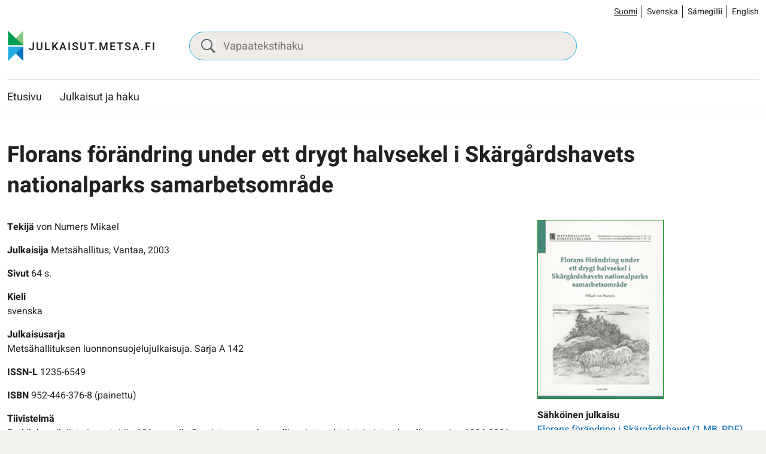

--- FILE ---
content_type: text/html; charset=UTF-8
request_url: https://julkaisut.metsa.fi/julkaisu/florans-forandring-under-ett-drygt-halvsekel-i-skargardshavets-nationalparks-samarbetsomrade/
body_size: 12884
content:
<!doctype html>
<html lang="fi">
<head>
	<meta charset="utf-8">
	<meta http-equiv="x-ua-compatible" content="ie=edge">
	<meta name="viewport" content="width=device-width, initial-scale=1">
	
<script id='polyfills' data-polyfill='https://julkaisut.metsa.fi/wp-content/themes/metsa-julkaisut/dist/scripts/polyfills-f0cd0847bd6e9659ef29.js'>(function(){var e=document.getElementById("polyfills").dataset.polyfill;var t=true;try{eval("async function() {}")}catch(e){t=false}if(t){return}var a=document.createElement("script");a.src=e;a.type="text/javascript";a.async=false;document.getElementsByTagName("script")[0].parentNode.appendChild(a)})();
</script>
<script>(()=> {const publicToken = "pAjvRpVG2";/* global publicToken */
const originalFetch = window.fetch;

/**
 * fetch() wrapper to convert legacy Valu Search multi-search2 requests to Findkit Search requests.
 * Just passes through all other requests.
 */
async function findkitPatchedFetch(originalUrl, options) {
    if (typeof originalUrl !== "string" || originalUrl.startsWith("/")) {
        return originalFetch.call(this, originalUrl, options);
    }

    let url;
    try {
        url = new URL(originalUrl);
    } catch {
        return originalFetch.call(this, originalUrl, options);
    }

    if (
        url.hostname !== "api.search.valu.pro" ||
        !url.pathname.endsWith("/multi-search2")
    ) {
        return originalFetch.call(this, originalUrl, options);
    }

    const searchQueryData = JSON.parse(url.searchParams.get("data"));

    for (const group of searchQueryData.groups) {
        if (group.size === undefined) {
            group.size = searchQueryData.size;
        }

        if (group.from === undefined) {
            group.from = searchQueryData.from;
        }
    }

    delete searchQueryData.size;
    delete searchQueryData.from;

    const res = await originalFetch(
        `https://search.findkit.com/c/${publicToken}/search?p=${publicToken}`,
        {
            method: "POST",
            headers: {
                "content-type": "text/plain",
            },
            mode: "cors",
            credentials: "omit",
            body: JSON.stringify(searchQueryData),
        },
    );

    const responseData = await res.json();

    return new Response(JSON.stringify(responseData.groups), {
        headers: {
            "content-type": "application/json",
        },
    });
}

findkitPatchedFetch.originalFetch = originalFetch;
window.fetch = findkitPatchedFetch;
})();</script><title>Florans förändring under ett drygt halvsekel i Skärgårdshavets nationalparks samarbetsområde - julkaisut.metsa.fi</title>
		<style>img:is([sizes="auto" i], [sizes^="auto," i]) { contain-intrinsic-size: 3000px 1500px }</style>
	<link rel="alternate" href="https://julkaisut.metsa.fi/julkaisu/florans-forandring-under-ett-drygt-halvsekel-i-skargardshavets-nationalparks-samarbetsomrade/" hreflang="fi" />
<link rel="alternate" href="https://julkaisut.metsa.fi/sv/publication/florans-forandring-under-ett-drygt-halvsekel-i-skargardshavets-nationalparks-samarbetsomrade/" hreflang="sv" />
<link rel="alternate" href="https://julkaisut.metsa.fi/se/almmustuhttin/florans-forandring-under-ett-drygt-halvsekel-i-skargardshavets-nationalparks-samarbetsomrade/" hreflang="se" />
<link rel="alternate" href="https://julkaisut.metsa.fi/en/publication/florans-forandring-under-ett-drygt-halvsekel-i-skargardshavets-nationalparks-samarbetsomrade/" hreflang="en" />

<!-- The SEO Framework by Sybre Waaijer -->
<meta name="robots" content="max-snippet:-1,max-image-preview:large,max-video-preview:-1" />
<link rel="canonical" href="https://julkaisut.metsa.fi/julkaisu/florans-forandring-under-ett-drygt-halvsekel-i-skargardshavets-nationalparks-samarbetsomrade/" />
<meta property="og:type" content="article" />
<meta property="og:locale" content="fi_FI" />
<meta property="og:site_name" content="julkaisut.metsa.fi" />
<meta property="og:title" content="Florans förändring under ett drygt halvsekel i Skärgårdshavets nationalparks samarbetsområde" />
<meta property="og:url" content="https://julkaisut.metsa.fi/julkaisu/florans-forandring-under-ett-drygt-halvsekel-i-skargardshavets-nationalparks-samarbetsomrade/" />
<meta property="og:image" content="https://julkaisut.metsa.fi/wp-content/uploads/sites/2/2023/11/cropped-pallastunturit_talvella_heikkisulander_1800x448_suomi.jpg" />
<meta property="og:image:width" content="853" />
<meta property="og:image:height" content="448" />
<meta property="article:published_time" content="2021-01-14T22:00:00+00:00" />
<meta property="article:modified_time" content="2023-11-17T09:17:21+00:00" />
<meta name="twitter:card" content="summary_large_image" />
<meta name="twitter:title" content="Florans förändring under ett drygt halvsekel i Skärgårdshavets nationalparks samarbetsområde" />
<meta name="twitter:image" content="https://julkaisut.metsa.fi/wp-content/uploads/sites/2/2023/11/cropped-pallastunturit_talvella_heikkisulander_1800x448_suomi.jpg" />
<script type="application/ld+json">{"@context":"https://schema.org","@graph":[{"@type":"WebSite","@id":"https://julkaisut.metsa.fi/#/schema/WebSite","url":"https://julkaisut.metsa.fi/","name":"julkaisut.metsa.fi","inLanguage":"fi","potentialAction":{"@type":"SearchAction","target":{"@type":"EntryPoint","urlTemplate":"https://julkaisut.metsa.fi/search/{search_term_string}/"},"query-input":"required name=search_term_string"},"publisher":{"@type":"Organization","@id":"https://julkaisut.metsa.fi/#/schema/Organization","name":"julkaisut.metsa.fi","url":"https://julkaisut.metsa.fi/"}},{"@type":"WebPage","@id":"https://julkaisut.metsa.fi/julkaisu/florans-forandring-under-ett-drygt-halvsekel-i-skargardshavets-nationalparks-samarbetsomrade/","url":"https://julkaisut.metsa.fi/julkaisu/florans-forandring-under-ett-drygt-halvsekel-i-skargardshavets-nationalparks-samarbetsomrade/","name":"Florans förändring under ett drygt halvsekel i Skärgårdshavets nationalparks samarbetsområde - julkaisut.metsa.fi","inLanguage":"fi","isPartOf":{"@id":"https://julkaisut.metsa.fi/#/schema/WebSite"},"breadcrumb":{"@type":"BreadcrumbList","@id":"https://julkaisut.metsa.fi/#/schema/BreadcrumbList","itemListElement":[{"@type":"ListItem","position":1,"item":"https://julkaisut.metsa.fi/","name":"julkaisut.metsa.fi"},{"@type":"ListItem","position":2,"item":"https://julkaisut.metsa.fi/publication-language/svenska/","name":"svenska"},{"@type":"ListItem","position":3,"name":"Florans förändring under ett drygt halvsekel i Skärgårdshavets nationalparks samarbetsområde"}]},"potentialAction":{"@type":"ReadAction","target":"https://julkaisut.metsa.fi/julkaisu/florans-forandring-under-ett-drygt-halvsekel-i-skargardshavets-nationalparks-samarbetsomrade/"},"datePublished":"2021-01-14T22:00:00+00:00","dateModified":"2023-11-17T09:17:21+00:00"}]}</script>
<!-- / The SEO Framework by Sybre Waaijer | 1.62ms meta | 0.16ms boot -->

<link rel='dns-prefetch' href='//cdn.datatables.net' />
<link rel='stylesheet' id='wp-block-library-css' href='https://julkaisut.metsa.fi/wp-includes/css/dist/block-library/style.min.css?ver=7efd9d85d2f3dbcd21ef6c2460e51a76' type='text/css' media='all' />
<style id='wp-block-library-inline-css' type='text/css'>

		.wp-block-pullquote {
			padding: 3em 0 !important;

			blockquote {
				margin: 0 0 1rem !important;
			}
		}

		.wp-block-quote {
			cite {
				display: inline;
			}
		}
</style>
<style id='findkit-search-blocks-view-inline-css' type='text/css'>
body:not(.wp-admin,.block-editor-iframe__body) .wp-block-findkit-search-group{display:none}.wp-block-findkit-search-modal figure{margin:0}.wp-block-findkit-search-embed{--findkit-search-input-size:56px;display:block;min-height:200px}input.wp-findkit-search-input{background-color:#f9f8f8;border:1px solid #000;border-radius:2rem;height:var(--findkit-search-input-size);padding-left:var(--findkit-search-input-size);padding-right:2rem;width:100%}.wp-findkit-input-wrap{position:relative}.wp-findkit-input-wrap:after{background-image:url([data-uri]);background-position:50%;background-repeat:no-repeat;bottom:0;content:"";display:block;pointer-events:none;position:absolute;top:0;width:var(--findkit-search-input-size)}

</style>
<style id='global-styles-inline-css' type='text/css'>
:root{--wp--preset--aspect-ratio--square: 1;--wp--preset--aspect-ratio--4-3: 4/3;--wp--preset--aspect-ratio--3-4: 3/4;--wp--preset--aspect-ratio--3-2: 3/2;--wp--preset--aspect-ratio--2-3: 2/3;--wp--preset--aspect-ratio--16-9: 16/9;--wp--preset--aspect-ratio--9-16: 9/16;--wp--preset--color--black: #000000;--wp--preset--color--cyan-bluish-gray: #abb8c3;--wp--preset--color--white: #ffffff;--wp--preset--color--pale-pink: #f78da7;--wp--preset--color--vivid-red: #cf2e2e;--wp--preset--color--luminous-vivid-orange: #ff6900;--wp--preset--color--luminous-vivid-amber: #fcb900;--wp--preset--color--light-green-cyan: #7bdcb5;--wp--preset--color--vivid-green-cyan: #00d084;--wp--preset--color--pale-cyan-blue: #8ed1fc;--wp--preset--color--vivid-cyan-blue: #0693e3;--wp--preset--color--vivid-purple: #9b51e0;--wp--preset--gradient--vivid-cyan-blue-to-vivid-purple: linear-gradient(135deg,rgba(6,147,227,1) 0%,rgb(155,81,224) 100%);--wp--preset--gradient--light-green-cyan-to-vivid-green-cyan: linear-gradient(135deg,rgb(122,220,180) 0%,rgb(0,208,130) 100%);--wp--preset--gradient--luminous-vivid-amber-to-luminous-vivid-orange: linear-gradient(135deg,rgba(252,185,0,1) 0%,rgba(255,105,0,1) 100%);--wp--preset--gradient--luminous-vivid-orange-to-vivid-red: linear-gradient(135deg,rgba(255,105,0,1) 0%,rgb(207,46,46) 100%);--wp--preset--gradient--very-light-gray-to-cyan-bluish-gray: linear-gradient(135deg,rgb(238,238,238) 0%,rgb(169,184,195) 100%);--wp--preset--gradient--cool-to-warm-spectrum: linear-gradient(135deg,rgb(74,234,220) 0%,rgb(151,120,209) 20%,rgb(207,42,186) 40%,rgb(238,44,130) 60%,rgb(251,105,98) 80%,rgb(254,248,76) 100%);--wp--preset--gradient--blush-light-purple: linear-gradient(135deg,rgb(255,206,236) 0%,rgb(152,150,240) 100%);--wp--preset--gradient--blush-bordeaux: linear-gradient(135deg,rgb(254,205,165) 0%,rgb(254,45,45) 50%,rgb(107,0,62) 100%);--wp--preset--gradient--luminous-dusk: linear-gradient(135deg,rgb(255,203,112) 0%,rgb(199,81,192) 50%,rgb(65,88,208) 100%);--wp--preset--gradient--pale-ocean: linear-gradient(135deg,rgb(255,245,203) 0%,rgb(182,227,212) 50%,rgb(51,167,181) 100%);--wp--preset--gradient--electric-grass: linear-gradient(135deg,rgb(202,248,128) 0%,rgb(113,206,126) 100%);--wp--preset--gradient--midnight: linear-gradient(135deg,rgb(2,3,129) 0%,rgb(40,116,252) 100%);--wp--preset--font-size--small: 13px;--wp--preset--font-size--medium: 20px;--wp--preset--font-size--large: 36px;--wp--preset--font-size--x-large: 42px;--wp--preset--spacing--20: 0.44rem;--wp--preset--spacing--30: 0.67rem;--wp--preset--spacing--40: 1rem;--wp--preset--spacing--50: 1.5rem;--wp--preset--spacing--60: 2.25rem;--wp--preset--spacing--70: 3.38rem;--wp--preset--spacing--80: 5.06rem;--wp--preset--shadow--natural: 6px 6px 9px rgba(0, 0, 0, 0.2);--wp--preset--shadow--deep: 12px 12px 50px rgba(0, 0, 0, 0.4);--wp--preset--shadow--sharp: 6px 6px 0px rgba(0, 0, 0, 0.2);--wp--preset--shadow--outlined: 6px 6px 0px -3px rgba(255, 255, 255, 1), 6px 6px rgba(0, 0, 0, 1);--wp--preset--shadow--crisp: 6px 6px 0px rgba(0, 0, 0, 1);}:where(.is-layout-flex){gap: 0.5em;}:where(.is-layout-grid){gap: 0.5em;}body .is-layout-flex{display: flex;}.is-layout-flex{flex-wrap: wrap;align-items: center;}.is-layout-flex > :is(*, div){margin: 0;}body .is-layout-grid{display: grid;}.is-layout-grid > :is(*, div){margin: 0;}:where(.wp-block-columns.is-layout-flex){gap: 2em;}:where(.wp-block-columns.is-layout-grid){gap: 2em;}:where(.wp-block-post-template.is-layout-flex){gap: 1.25em;}:where(.wp-block-post-template.is-layout-grid){gap: 1.25em;}.has-black-color{color: var(--wp--preset--color--black) !important;}.has-cyan-bluish-gray-color{color: var(--wp--preset--color--cyan-bluish-gray) !important;}.has-white-color{color: var(--wp--preset--color--white) !important;}.has-pale-pink-color{color: var(--wp--preset--color--pale-pink) !important;}.has-vivid-red-color{color: var(--wp--preset--color--vivid-red) !important;}.has-luminous-vivid-orange-color{color: var(--wp--preset--color--luminous-vivid-orange) !important;}.has-luminous-vivid-amber-color{color: var(--wp--preset--color--luminous-vivid-amber) !important;}.has-light-green-cyan-color{color: var(--wp--preset--color--light-green-cyan) !important;}.has-vivid-green-cyan-color{color: var(--wp--preset--color--vivid-green-cyan) !important;}.has-pale-cyan-blue-color{color: var(--wp--preset--color--pale-cyan-blue) !important;}.has-vivid-cyan-blue-color{color: var(--wp--preset--color--vivid-cyan-blue) !important;}.has-vivid-purple-color{color: var(--wp--preset--color--vivid-purple) !important;}.has-black-background-color{background-color: var(--wp--preset--color--black) !important;}.has-cyan-bluish-gray-background-color{background-color: var(--wp--preset--color--cyan-bluish-gray) !important;}.has-white-background-color{background-color: var(--wp--preset--color--white) !important;}.has-pale-pink-background-color{background-color: var(--wp--preset--color--pale-pink) !important;}.has-vivid-red-background-color{background-color: var(--wp--preset--color--vivid-red) !important;}.has-luminous-vivid-orange-background-color{background-color: var(--wp--preset--color--luminous-vivid-orange) !important;}.has-luminous-vivid-amber-background-color{background-color: var(--wp--preset--color--luminous-vivid-amber) !important;}.has-light-green-cyan-background-color{background-color: var(--wp--preset--color--light-green-cyan) !important;}.has-vivid-green-cyan-background-color{background-color: var(--wp--preset--color--vivid-green-cyan) !important;}.has-pale-cyan-blue-background-color{background-color: var(--wp--preset--color--pale-cyan-blue) !important;}.has-vivid-cyan-blue-background-color{background-color: var(--wp--preset--color--vivid-cyan-blue) !important;}.has-vivid-purple-background-color{background-color: var(--wp--preset--color--vivid-purple) !important;}.has-black-border-color{border-color: var(--wp--preset--color--black) !important;}.has-cyan-bluish-gray-border-color{border-color: var(--wp--preset--color--cyan-bluish-gray) !important;}.has-white-border-color{border-color: var(--wp--preset--color--white) !important;}.has-pale-pink-border-color{border-color: var(--wp--preset--color--pale-pink) !important;}.has-vivid-red-border-color{border-color: var(--wp--preset--color--vivid-red) !important;}.has-luminous-vivid-orange-border-color{border-color: var(--wp--preset--color--luminous-vivid-orange) !important;}.has-luminous-vivid-amber-border-color{border-color: var(--wp--preset--color--luminous-vivid-amber) !important;}.has-light-green-cyan-border-color{border-color: var(--wp--preset--color--light-green-cyan) !important;}.has-vivid-green-cyan-border-color{border-color: var(--wp--preset--color--vivid-green-cyan) !important;}.has-pale-cyan-blue-border-color{border-color: var(--wp--preset--color--pale-cyan-blue) !important;}.has-vivid-cyan-blue-border-color{border-color: var(--wp--preset--color--vivid-cyan-blue) !important;}.has-vivid-purple-border-color{border-color: var(--wp--preset--color--vivid-purple) !important;}.has-vivid-cyan-blue-to-vivid-purple-gradient-background{background: var(--wp--preset--gradient--vivid-cyan-blue-to-vivid-purple) !important;}.has-light-green-cyan-to-vivid-green-cyan-gradient-background{background: var(--wp--preset--gradient--light-green-cyan-to-vivid-green-cyan) !important;}.has-luminous-vivid-amber-to-luminous-vivid-orange-gradient-background{background: var(--wp--preset--gradient--luminous-vivid-amber-to-luminous-vivid-orange) !important;}.has-luminous-vivid-orange-to-vivid-red-gradient-background{background: var(--wp--preset--gradient--luminous-vivid-orange-to-vivid-red) !important;}.has-very-light-gray-to-cyan-bluish-gray-gradient-background{background: var(--wp--preset--gradient--very-light-gray-to-cyan-bluish-gray) !important;}.has-cool-to-warm-spectrum-gradient-background{background: var(--wp--preset--gradient--cool-to-warm-spectrum) !important;}.has-blush-light-purple-gradient-background{background: var(--wp--preset--gradient--blush-light-purple) !important;}.has-blush-bordeaux-gradient-background{background: var(--wp--preset--gradient--blush-bordeaux) !important;}.has-luminous-dusk-gradient-background{background: var(--wp--preset--gradient--luminous-dusk) !important;}.has-pale-ocean-gradient-background{background: var(--wp--preset--gradient--pale-ocean) !important;}.has-electric-grass-gradient-background{background: var(--wp--preset--gradient--electric-grass) !important;}.has-midnight-gradient-background{background: var(--wp--preset--gradient--midnight) !important;}.has-small-font-size{font-size: var(--wp--preset--font-size--small) !important;}.has-medium-font-size{font-size: var(--wp--preset--font-size--medium) !important;}.has-large-font-size{font-size: var(--wp--preset--font-size--large) !important;}.has-x-large-font-size{font-size: var(--wp--preset--font-size--x-large) !important;}
:where(.wp-block-post-template.is-layout-flex){gap: 1.25em;}:where(.wp-block-post-template.is-layout-grid){gap: 1.25em;}
:where(.wp-block-columns.is-layout-flex){gap: 2em;}:where(.wp-block-columns.is-layout-grid){gap: 2em;}
:root :where(.wp-block-pullquote){font-size: 1.5em;line-height: 1.6;}
</style>
<link rel='stylesheet' id='styles/main-css' href='https://julkaisut.metsa.fi/wp-content/themes/metsa-julkaisut/dist/styles/main.css?ver=1c1126763a6be0ced91f75442f38a80a' type='text/css' media='all' />
<link rel='stylesheet' id='valu-datatables-css' href='https://cdn.datatables.net/v/dt/dt-1.13.4/datatables.min.css?ver=80d8b7b481b534cae4eef4a04b772067' type='text/css' media='all' />
<script type='text/javascript' src="https://julkaisut.metsa.fi/wp-includes/js/jquery/jquery.min.js?ver=0505049425447fd8199af4f611f675fb" id="jquery-core-js"></script>
<script type='text/javascript' src="https://julkaisut.metsa.fi/wp-includes/js/jquery/jquery-migrate.min.js?ver=4591cfc3021e8abf40ebdfaa4d5e7413" id="jquery-migrate-js"></script>
<link rel="alternate" title="oEmbed (JSON)" type="application/json+oembed" href="https://julkaisut.metsa.fi/wp-json/oembed/1.0/embed?url=https%3A%2F%2Fjulkaisut.metsa.fi%2Fjulkaisu%2Fflorans-forandring-under-ett-drygt-halvsekel-i-skargardshavets-nationalparks-samarbetsomrade%2F&#038;lang=fi" />
<link rel="alternate" title="oEmbed (XML)" type="text/xml+oembed" href="https://julkaisut.metsa.fi/wp-json/oembed/1.0/embed?url=https%3A%2F%2Fjulkaisut.metsa.fi%2Fjulkaisu%2Fflorans-forandring-under-ett-drygt-halvsekel-i-skargardshavets-nationalparks-samarbetsomrade%2F&#038;format=xml&#038;lang=fi" />
<script type='application/json' class='wordpress escaped' id='findkit'>{&quot;showInSearch&quot;:true,&quot;title&quot;:&quot;Florans f\u00f6r\u00e4ndring under ett drygt halvsekel i Sk\u00e4rg\u00e5rdshavets nationalparks samarbetsomr\u00e5de&quot;,&quot;created&quot;:&quot;2021-01-15T00:00:00+02:00&quot;,&quot;modified&quot;:&quot;2023-11-17T11:17:21+02:00&quot;,&quot;customFields&quot;:{&quot;wpPostId&quot;:{&quot;type&quot;:&quot;number&quot;,&quot;value&quot;:74871},&quot;post_id&quot;:{&quot;type&quot;:&quot;keyword&quot;,&quot;value&quot;:&quot;74871&quot;}},&quot;language&quot;:&quot;fi&quot;,&quot;tags&quot;:[&quot;wordpress&quot;,&quot;domain\/julkaisut.metsa.fi\/wordpress&quot;,&quot;wp_blog_name\/julkaisut-metsa-fi&quot;,&quot;domain\/julkaisut.metsa.fi\/wp_blog_name\/julkaisut-metsa-fi&quot;,&quot;public&quot;,&quot;wp_post_type\/publication&quot;,&quot;domain\/julkaisut.metsa.fi\/wp_post_type\/publication&quot;,&quot;domain\/julkaisut.metsa.fi\/wp_taxonomy\/publication-language\/svenska&quot;,&quot;wp_taxonomy\/publication-language\/svenska&quot;,&quot;domain\/julkaisut.metsa.fi\/wp_taxonomy\/publication-series\/metsahallituksen-luonnonsuojelujulkaisuja-sarja-a&quot;,&quot;wp_taxonomy\/publication-series\/metsahallituksen-luonnonsuojelujulkaisuja-sarja-a&quot;,&quot;domain\/julkaisut.metsa.fi\/wp_taxonomy\/publication-keyword\/kansallispuistot&quot;,&quot;wp_taxonomy\/publication-keyword\/kansallispuistot&quot;,&quot;domain\/julkaisut.metsa.fi\/wp_taxonomy\/publication-keyword\/kasvit-ja-kasvillisuus&quot;,&quot;wp_taxonomy\/publication-keyword\/kasvit-ja-kasvillisuus&quot;,&quot;domain\/julkaisut.metsa.fi\/wp_taxonomy\/publication-product-category\/julkaisusarjat&quot;,&quot;wp_taxonomy\/publication-product-category\/julkaisusarjat&quot;,&quot;domain\/julkaisut.metsa.fi\/wp_taxonomy\/publication-product-ordering\/tiedustelut-myyntisivulle&quot;,&quot;wp_taxonomy\/publication-product-ordering\/tiedustelut-myyntisivulle&quot;]}</script>		<style>
			#wp-admin-bar-findkit-adminbar a::before {
				content: "\f179";
				top: 2px;
			}
		</style>
		<link rel="apple-touch-icon" sizes="180x180" href="https://julkaisut.metsa.fi/wp-content/themes/metsa-julkaisut/assets/favicons/apple-touch-icon.png">
<link rel="icon" type="image/png" sizes="32x32" href="https://julkaisut.metsa.fi/wp-content/themes/metsa-julkaisut/assets/favicons/favicon-32x32.png">
<link rel="icon" type="image/png" sizes="16x16" href="https://julkaisut.metsa.fi/wp-content/themes/metsa-julkaisut/assets/favicons/favicon-16x16.png">
<link rel="manifest" href="https://julkaisut.metsa.fi/wp-content/themes/metsa-julkaisut/assets/favicons/site.webmanifest">
<link rel="mask-icon" href="https://julkaisut.metsa.fi/wp-content/themes/metsa-julkaisut/assets/favicons/safari-pinned-tab.svg" color="#5bbad5">
<link rel="shortcut icon" href="https://julkaisut.metsa.fi/wp-content/themes/metsa-julkaisut/assets/favicons/favicon.ico">
<meta name="msapplication-TileColor" content="#ffffff">
<meta name="msapplication-config" content="https://julkaisut.metsa.fi/wp-content/themes/metsa-julkaisut/assets/favicons/browserconfig.xml">
<meta name="theme-color" content="#ffffff">
</head>
<body class="wp-singular publication-template-default single single-publication postid-74871 wp-theme-metsa-julkaisut">
<!--[if IE]>
<div class="alert alert-warning">
	You are using an <strong>outdated</strong> browser. Please <a href="http://browsehappy.com/">upgrade your browser</a> to improve your experience.</div>
<![endif]-->

<header id="header" class="header" role="banner">
    <a class="skip-link" href="#content" tabindex="1">
		Siirry sisältöön    </a>
    <div class="header__language">
        <div class="container-fluid">
			    <div class="b-language-switcher">
        <ul class="b-language-switcher__list" aria-label="Valitse kieli">
								<li class="lang-item lang-item-2 lang-item-fi current-lang lang-item-first b-language-switcher__lang">
						<a lang="fi"
						hreflang="fi"
						href="https://julkaisut.metsa.fi/"
						aria-current="true">
							Suomi						</a>
					</li>
										<li class="lang-item lang-item-10 lang-item-sv b-language-switcher__lang">
						<a lang="sv-SE"
						hreflang="sv-SE"
						href="https://julkaisut.metsa.fi/sv/"
						aria-current="false">
							Svenska						</a>
					</li>
										<li class="lang-item lang-item-5 lang-item-se b-language-switcher__lang">
						<a lang="se-FI"
						hreflang="se-FI"
						href="https://julkaisut.metsa.fi/se/"
						aria-current="false">
							Sámegillii						</a>
					</li>
										<li class="lang-item lang-item-15 lang-item-en b-language-switcher__lang">
						<a lang="en-US"
						hreflang="en-US"
						href="https://julkaisut.metsa.fi/en/"
						aria-current="false">
							English						</a>
					</li>
					
        </ul>
    </div>
	        </div>
    </div>
    <div class="header__top">
        <div class="header2__top-col">
            <div class="header-site-branding">
                <a href="https://julkaisut.metsa.fi/" rel="home"
                   aria-label="julkaisut.metsa.fi etusivulle">
					<svg id="Layer_2" data-name="Layer 2" xmlns="http://www.w3.org/2000/svg" viewBox="0 0 551.4 118.2"><defs><style/></defs><text transform="translate(79.64 74.01)" fill="#231f20" font-family="Heebo,Brother-1816-Medium,'Brother 1816'" font-size="40" font-weight="500"><tspan x="0" y="0" letter-spacing=".11em">JULKAISUT.METSA.FI</tspan></text><path d="M59.48 2.5C50.3 13.17 15.24 46.57 3.25 55.72h56.23V2.5z" fill="#86c87f"/><path d="M3.25 2.5c9.18 10.67 44.24 44.07 56.23 53.22H3.25V2.5z" fill="#009c53"/><path d="M59.48 114.57C50.3 103.9 15.24 70.5 3.25 61.35h56.23v53.22z" fill="#0070ba"/><path d="M3.25 114.57c9.18-10.67 44.24-44.07 56.23-53.22H3.25v53.22z" fill="#21ade4"/><path fill="none" d="M3.25 2.5h56.23v112.08H3.25z"/></svg>                </a>
            </div>

            <div class="header-search">
                <form method="get"
                      action="https://julkaisut.metsa.fi/julkaisut"
                      id="header_search">
                    <input class="header-search__input" id="header_publication_search" type="text"
                           name="publication-search"
                           placeholder="Vapaatekstihaku"
                           aria-label="Vapaatekstihaku">
                    <button class="header-search__icon"
                            title="Paina tästä suorittaaksesi haun julkaisuista"
                            name="publication-filters-submit">
						<svg xmlns="http://www.w3.org/2000/svg" viewBox="0 0 60 60"><path d="M37 10.5C33.4 6.8 29 5 23.8 5s-9.6 1.8-13.3 5.5S5 18.5 5 23.8s1.8 9.6 5.5 13.3 8.1 5.5 13.3 5.5S33.4 40.7 37 37c3.8-3.8 5.6-8.2 5.6-13.3s-1.8-9.5-5.6-13.2zm6.8 26.1l-.6 1.1 16.9 17-5.4 5.3-16.9-17-1.1.8c-4.2 2.6-8.5 3.9-13 3.9-6.6 0-12.2-2.3-16.8-7-4.6-4.7-7-10.3-7-16.9S2.3 11.6 7 7c4.6-4.6 10.2-7 16.8-7S36 2.3 40.6 7c4.6 4.6 7 10.2 7 16.8-.1 4.5-1.3 8.8-3.8 12.8z"/></svg>                    </button>
                </form>
            </div>

            <div class="header-mobile-buttons">
                <a class="header-mobile-buttons__home header-mobile-buttons__button"
                   href="https://julkaisut.metsa.fi"
                   aria-label="Etusivu">
					<svg xmlns="http://www.w3.org/2000/svg" viewBox="0 0 23 22"><path fill="none" stroke="#212121" stroke-miterlimit="50" stroke-width="1.5" d="M3.93 8.07v12.439h5.854v0-4.878 0h3.902v4.878h5.854v0V8.07v0M3.93 7.834v0V1.98v0h2.927v3.463"/><path fill="none" stroke="#212121" stroke-linecap="square" stroke-miterlimit="50" stroke-width="1.5" d="M9.78 7.83v0h3.902v3.902H9.78v0z"/><path fill="none" stroke="#212121" stroke-miterlimit="50" stroke-width="1.5" d="M1 10.756v0L11.732 1v0l10.731 9.756v0"/></svg>                </a>

                <button class="header-mobile-buttons__search header-mobile-buttons__button" data-header-toggle="search"
                        aria-label="Hae" aria-expanded="false">
					<span class="header-mobile-buttons__icon header-mobile-buttons__icon-search">
						<svg xmlns="http://www.w3.org/2000/svg" viewBox="0 0 60 60"><path d="M37 10.5C33.4 6.8 29 5 23.8 5s-9.6 1.8-13.3 5.5S5 18.5 5 23.8s1.8 9.6 5.5 13.3 8.1 5.5 13.3 5.5S33.4 40.7 37 37c3.8-3.8 5.6-8.2 5.6-13.3s-1.8-9.5-5.6-13.2zm6.8 26.1l-.6 1.1 16.9 17-5.4 5.3-16.9-17-1.1.8c-4.2 2.6-8.5 3.9-13 3.9-6.6 0-12.2-2.3-16.8-7-4.6-4.7-7-10.3-7-16.9S2.3 11.6 7 7c4.6-4.6 10.2-7 16.8-7S36 2.3 40.6 7c4.6 4.6 7 10.2 7 16.8-.1 4.5-1.3 8.8-3.8 12.8z"/></svg>					</span>
                    <span class="header-mobile-buttons__icon header-mobile-buttons__icon-close">
						<svg xmlns="http://www.w3.org/2000/svg" viewBox="0 0 12 12"><path fill="#212121" d="M7.406 6.004l4.3-4.29a1.004 1.004 0 00-1.42-1.42l-4.29 4.3-4.29-4.3a1.004 1.004 0 00-1.42 1.42l4.3 4.29-4.3 4.29a1 1 0 000 1.42 1 1 0 001.42 0l4.29-4.3 4.29 4.3a1 1 0 001.42 0 1 1 0 000-1.42z"/></svg>					</span>
                </button>

                <button class="header-mobile-buttons__nav-toggle header-mobile-buttons__button"
                        data-header-toggle="primary-nav" type="button" aria-label="Menu" aria-expanded="false">
					<span class="header-mobile-buttons__icon header-mobile-buttons__icon-menu">
						<svg xmlns="http://www.w3.org/2000/svg" viewBox="0 0 24 24"><path fill="#212121" d="M3.95 13a.95.95 0 01-.95-.95v-.1a.95.95 0 01.95-.95h16.1a.95.95 0 01.95.95v.1a.95.95 0 01-.95.95zm0 5a.95.95 0 01-.95-.95v-.1a.95.95 0 01.95-.95h16.1a.95.95 0 01.95.95v.1a.95.95 0 01-.95.95zm0-10A.95.95 0 013 7.05v-.1A.95.95 0 013.95 6h16.1a.95.95 0 01.95.95v.1a.95.95 0 01-.95.95z"/></svg>					</span>
                    <span class="header-mobile-buttons__icon header-mobile-buttons__icon-close">
						<svg xmlns="http://www.w3.org/2000/svg" viewBox="0 0 12 12"><path fill="#212121" d="M7.406 6.004l4.3-4.29a1.004 1.004 0 00-1.42-1.42l-4.29 4.3-4.29-4.3a1.004 1.004 0 00-1.42 1.42l4.3 4.29-4.3 4.29a1 1 0 000 1.42 1 1 0 001.42 0l4.29-4.3 4.29 4.3a1 1 0 001.42 0 1 1 0 000-1.42z"/></svg>					</span>
                    <span class="header-mobile-buttons__text">
						Menu
					</span>
                </button>
            </div>
        </div>
    </div>

    <div class="header__bottom">
        <div class="header2__bottom-col">
            <div class="header-navigation-area">
                <div class="header-primary-nav-wrapper">
                    <div class="header-primary-nav-container">
                        <nav id="header-primary-nav" class="header-primary-nav"
                             aria-label="Päävalikko">
							<ul class="header-primary-nav-lvl-1"><li class="header-primary-nav-lvl-1__item header-primary-nav__item"><a class="header-primary-nav-lvl-1__link"  href="https://julkaisut.metsa.fi/">Etusivu</a></li>
<li class="header-primary-nav-lvl-1__item header-primary-nav__item"><a class="header-primary-nav-lvl-1__link"  href="https://julkaisut.metsa.fi/julkaisut/">Julkaisut ja haku</a></li>
</ul>                        </nav>
						
                    </div>
                </div>
            </div>
        </div>
    </div>
    <div class="header-translations hidden"
         data-translations="{&quot;expand_subnav&quot;:&quot;Avaa alavalikko&quot;,&quot;collapse_subnav&quot;:&quot;Sulje alavalikko&quot;,&quot;expand_primarynav&quot;:&quot;Avaa p\u00e4\u00e4valikko&quot;,&quot;collapse_primarynav&quot;:&quot;Sulje p\u00e4\u00e4valikko&quot;,&quot;expand_search&quot;:&quot;Avaa haku&quot;,&quot;collapse_search&quot;:&quot;Sulje haku&quot;}"></div>
</header><div class="wrap">
	<main class="main" role="main">
<div class="container-fluid">
	<div class="main-content">
						<div class="page-content">
			<div class="page-header">
				<div class="breadcrumbs-wrapper">
									</div>

				<h1 id="content" data-fdk-content>Florans förändring under ett drygt halvsekel i Skärgårdshavets nationalparks samarbetsområde</h1>

			</div>

			<div class="publication-content-wrapper">
				<div class="publication-content-wrapper__left">

					
											<div class="publication-info publication-author" data-fdk-content>
							<span class="publication-info__label">Tekijä</span>
							<span class="publication-info__value">von Numers Mikael</span>
						</div>
					
											<div class="publication-info publication-publisher">
							<span class="publication-info__label">Julkaisija</span>
							<span class="publication-info__value">
                                        Metsähallitus,
                                        Vantaa, 2003                                    </span>
						</div>
					
											<div class="publication-info publication-pages" data-fdk-content>
							<span class="publication-info__label">Sivut</span>
							<span class="publication-info__value">64 s.</span>
						</div>
					
											<div class="publication-info">
							<span class="publication-info__label">Kieli</span>
															<div
									class="publication-info__value">svenska</div>
													</div>
					
					
											<div class="publication-info publication-series">
							<span class="publication-info__label">Julkaisusarja</span>
															<div class="publication-info__value">
									Metsähallituksen luonnonsuojelujulkaisuja. Sarja A									142								</div>
													</div>
					
											<div class="publication-info" data-fdk-content>
							<span class="publication-info__label">ISSN-L</span>
							<span class="publication-info__value">1235-6549</span>
						</div>
					
											<div class="publication-info" data-fdk-content>
							<span class="publication-info__label">ISBN</span>
							<span class="publication-info__value">952-446-376-8 (painettu)</span>
						</div>
					
											<div class="publication-info" data-fdk-content>
							<span class="publication-info__label">Tiivistelmä</span>
							<span
								class="publication-info__value"><p>Putkilokasvilajisto inventoitiin 101 saarella Saaristomeren kansallispuiston yhteistoiminta-alueella vuosina 1996-2001. Tuloksia verrattiin Ole Eklundin (pääosin 1930-luvulla) ja Henrik Skultin (1950-luvulla) laatimiin lajiluetteloihin. Vastaavalla tavalla tutkittiin 87 saarta vertailualueella puiston pohjoispuolella.</p>
<p>Löydettyjen putkilokasviesiintymien määrä kasvoi 10,8 % vanhoihin tutkimuksiin verrattuna. Vertailualueella muutos oli jonkin verran suurempi. Alueen kokonaislajimäärässä ei havaittu muutoksia, mutta eräillä saarilla lajivaihtuma ja lajimäärän muutos ovat olleet huomattavia. Raportissa esitetään saarikohtainen kuvaus kasvillisuusmuutoksista.</p>
<p>Yhteensä 462 tavatusta lajista 125 luokiteltiin yleistyneiksi tai luultavasti yleistyneiksi ja 56 taantuneiksi tai luultavasti taantuneiksi. Yleistyneet lajit ovat pääasiassa rantojen monivuotisia ja suurikokoisia lajeja, kosteikkojen ja metsien lajeja sekä typpeä suosivia lajeja. Kuivien niittyjen, niittyjen, laidunmaiden ja nummien lajit ovat taantuneet.</p>
<p>Muutosten todennäköisiksi syiksi esitetään ensi sijassa avointen perinnebiotooppien umpeenkasvua, meren rehevöitymistä sekä lisääntynyttä ilman typpikuormitusta.</p>
</span>
						</div>
					
				</div>

				<div class="publication-content-wrapper__right">

											<div class="publication-info">
							<img width="211" height="300" class="img-fluid d-block" alt="" data-src="https://julkaisut.metsa.fi/wp-content/uploads/sites/2/2021/01/a142.gif" data-lazy="" />						</div>
					
											<div class="publication-info">
							<span class="publication-info__label">Sähköinen julkaisu</span>
																																<div>
                                            <span class="publication-info__value">
                                                <a href="https://julkaisut.metsa.fi/wp-content/uploads/sites/2/2021/01/a142.pdf">
                                                    <span>Florans förändring i Skärgårdshavet</span>
                                                    <span> (1 MB, PDF)</span>
                                                </a>
                                            </span>
									</div>
																					</div>
					
					
					
													<div class="publication-info">
																																																<div>
												<span
													class="publication-info__label">Saatavissa painettuna</span>
											</div>
																							<div class="publication-info">
													<span
														class="publication-info__span">Hinta</span>
													<span
														class="publication-info__value">0  €</span>
												</div>
																						<div>
                                                    <span class="publication-info__value">
                                                        <a href="https://julkaisut.metsa.fi/tilaukset-ja-tiedustelut/?productTitle=Florans%20förändring%20under%20ett%20drygt%20halvsekel%20i%20Skärgårdshavets%20nationalparks%20samarbetsområde&#038;productURL=https://julkaisut.metsa.fi/julkaisu/florans-forandring-under-ett-drygt-halvsekel-i-skargardshavets-nationalparks-samarbetsomrade/">
                                                            Tilaukset ja tiedustelut                                                        </a>
                                                    </span>
											</div>
																																		</div>
						
					
					
					

				</div>

			</div>
		</div>
	</div>
		</div>

<script id="valu-search-group-id">"wp_post_type/publication"</script>
	</main><!-- /.main -->
	
<footer class="footer">

    <div class="footer__contact">
        <div class="container-fluid">
            <div class="footer__contact-row">
                <div class="footer__contact-column">

                    <div class="footer__site-branding">
                        <a href="https://julkaisut.metsa.fi/" rel="home"
                           aria-label="julkaisut.metsa.fi">
							<svg data-name="Layer 1" xmlns="http://www.w3.org/2000/svg" viewBox="0 0 248.399 65.905"><defs><clipPath id="id_1_a" transform="translate(-11.535 -11.687)"><path fill="none" d="M0 0h271.468v89.278H0z"/></clipPath></defs><g clip-path="url(#id_1_a)"><path d="M243.515 65.663c3.06 0 4.884-1.444 4.884-3.838 0-2.166-1.368-3.23-3.876-4.16-2.09-.761-2.813-1.407-2.813-2.375 0-1.046 1.045-1.692 2.604-1.692a7.372 7.372 0 013.324.818v-2.242a9.563 9.563 0 00-3.495-.685c-2.774 0-4.77 1.444-4.77 3.838 0 2.223 1.33 3.287 3.838 4.181 2.09.741 2.869 1.33 2.869 2.413 0 .74-.588 1.234-1.557 1.462a5.079 5.079 0 01-1.368.152 8.813 8.813 0 01-3.649-.987v2.336a10.87 10.87 0 004.009.779m-8.53-13.927h-2.395v8.588a3.116 3.116 0 11-6.231 0v-8.588h-2.375v8.797c0 3.154 2.052 5.13 5.491 5.13 3.458 0 5.51-1.976 5.51-5.13zm-16.322 13.681V51.736h-2.393v5.757h-6.194v-5.757h-2.395v13.681h2.395v-5.929h6.194v5.929zm-15.579 0v-2.015h-6.498v-3.933h5.264v-1.957h-5.264v-3.761h6.213v-2.015h-8.606v13.681zm-20.975-11.666c3.116 0 5.073 2.013 5.073 4.825a4.66 4.66 0 01-5.017 4.826h-1.804v-4.047h3.343v-1.557h-3.343v-4.047zm-5.662 5.604h1.519v6.062h4.219c4.503 0 7.409-2.775 7.409-6.841 0-4.047-2.944-6.84-7.467-6.84h-4.161v6.062h-1.519zm-10.945-5.604c3.117 0 5.074 2.013 5.074 4.825a4.66 4.66 0 01-5.016 4.826h-1.806v-4.047h3.345v-1.557h-3.345v-4.047zm-5.662 5.604h1.521v6.062h4.217c4.503 0 7.411-2.775 7.411-6.841 0-4.047-2.946-6.84-7.467-6.84h-4.161v6.062h-1.521zm-10.43-8.797h1.918l2.87-3.819h-2.908zm-.836 10.355c.741-1.672 1.444-3.42 2.033-4.845.569 1.559 1.216 3.098 1.995 4.845zm-4.503 4.504h2.507l1.216-2.718h5.586l1.216 2.718h2.509l-6.48-13.89h-.076zm-8.208-11.666c1.615 0 2.64.816 2.64 2.337a2.226 2.226 0 01-2.526 2.317h-2.395v-4.654zm-4.636-2.015v13.681h2.355v-5.074h2.413l2.623 5.074h2.565l-2.983-5.473a3.938 3.938 0 002.698-3.856c0-2.793-1.957-4.352-5.055-4.352zm-5.548 0h-2.394v13.681h2.394zm-6.991.723a8.437 8.437 0 00-4.01-.97 7.088 7.088 0 10-.057 14.174 9.099 9.099 0 004.162-.949V62.49a8.893 8.893 0 01-4.067.97 4.884 4.884 0 11.058-9.767 8.554 8.554 0 013.914.988zm-15.847 12.958V51.736h-2.393v5.757h-6.195v-5.757H91.86v13.681h2.393v-5.929h6.195v5.929zm-23.389-4.504c.742-1.672 1.445-3.42 2.034-4.845.568 1.559 1.215 3.098 1.994 4.845zm-4.502 4.504h2.506l1.217-2.718h5.585l1.217 2.718h2.508l-6.48-13.89h-.076zm-2.908 0v-2.015h-6.497v-3.933h5.264v-1.957h-5.264v-3.761h6.213v-2.015h-8.606v13.681zm-20.86-3.763c1.195-1.368 2.393-2.735 3.57-4.123l.551-.531v8.417h2.28v-13.89h-.037l-6.365 7.068-6.364-7.068h-.038v13.89h2.299V57l.532.531zm181.199-19.528v-13.89h-2.356v8.607l-.665-.646-7.98-8.17h-.077v13.89h2.357v-8.59c.227.192.456.419.665.61l7.999 8.189zm-15.675-.21v-2.015h-6.498v-3.932h5.262v-1.956h-5.262v-3.762h6.213v-2.015h-8.607v13.681zm-18.279.246c3.06 0 4.884-1.442 4.884-3.837 0-2.167-1.368-3.23-3.876-4.16-2.09-.761-2.812-1.406-2.812-2.375 0-1.046 1.045-1.691 2.603-1.691a7.39 7.39 0 013.325.816v-2.241a9.57 9.57 0 00-3.497-.685c-2.773 0-4.768 1.444-4.768 3.837 0 2.225 1.33 3.288 3.838 4.182 2.09.74 2.87 1.33 2.87 2.412 0 .74-.59 1.234-1.559 1.463a5.116 5.116 0 01-1.368.151 8.804 8.804 0 01-3.648-.986v2.336a10.886 10.886 0 004.008.779m-7.484-.247v-2.015h-5.567V28.235h-2.394v13.682zm-12.559 0v-2.015h-6.498v-3.932h5.263v-1.956h-5.263v-3.762h6.213v-2.015h-8.607v13.681zm-18.79-11.666c1.614 0 2.64.817 2.64 2.338a2.227 2.227 0 01-2.527 2.317h-2.394v-4.654zm-4.637-2.014v13.68h2.356v-5.073h2.413l2.622 5.073h2.565l-2.984-5.473a3.936 3.936 0 002.7-3.856c0-2.793-1.958-4.352-5.055-4.352zm-15.922 0l4.94 8.322v5.359h2.394v-5.359l4.96-8.322h-2.68l-3.477 6.041-3.458-6.041zm-2.83 2.014v-2.014h-10.374v2.014h3.99v11.667h2.394V30.251zm-18.03 11.913c3.058 0 4.882-1.443 4.882-3.838 0-2.166-1.368-3.229-3.876-4.16-2.09-.761-2.812-1.406-2.812-2.375 0-1.046 1.045-1.691 2.602-1.691a7.39 7.39 0 013.326.817v-2.242a9.57 9.57 0 00-3.496-.685c-2.774 0-4.769 1.445-4.769 3.838 0 2.224 1.33 3.287 3.838 4.181 2.09.741 2.87 1.33 2.87 2.413 0 .74-.59 1.234-1.559 1.463a5.116 5.116 0 01-1.368.151 8.808 8.808 0 01-3.648-.987v2.337a10.883 10.883 0 004.01.778m-7.316-11.912v-2.015h-10.374v2.015h3.99v11.666h2.394V30.251zm-18.03 11.912c3.057 0 4.882-1.443 4.882-3.838 0-2.166-1.368-3.229-3.876-4.16-2.09-.761-2.812-1.406-2.812-2.375 0-1.046 1.045-1.691 2.603-1.691a7.39 7.39 0 013.325.817v-2.242a9.57 9.57 0 00-3.496-.685c-2.774 0-4.769 1.445-4.769 3.838 0 2.224 1.33 3.287 3.838 4.181 2.09.741 2.87 1.33 2.87 2.413 0 .74-.59 1.234-1.559 1.463a5.116 5.116 0 01-1.368.151 8.808 8.808 0 01-3.648-.987v2.337a10.887 10.887 0 004.01.778m-13.3-11.912c1.615 0 2.641.816 2.641 2.337a2.227 2.227 0 01-2.527 2.317h-2.394v-4.654zm-4.636-2.015v13.681h2.356v-5.073h2.413l2.622 5.073h2.565l-2.983-5.473a3.936 3.936 0 002.698-3.856c0-2.793-1.957-4.352-5.054-4.352zm-16.378 6.84a4.688 4.688 0 114.693 4.884 4.678 4.678 0 01-4.693-4.884m-2.394 0a7.087 7.087 0 107.087-7.087 6.957 6.957 0 00-7.087 7.087m-3.173-4.825v-2.015h-8.17v13.681h2.394v-5.796h4.864v-1.994h-4.864v-3.876zm161.041-12.088c3.058 0 4.882-1.444 4.882-3.838 0-2.166-1.368-3.23-3.876-4.16-2.089-.761-2.81-1.407-2.81-2.375 0-1.046 1.044-1.692 2.601-1.692a7.38 7.38 0 013.326.818V4.674a9.574 9.574 0 00-3.496-.685c-2.775 0-4.77 1.444-4.77 3.838 0 2.223 1.33 3.287 3.84 4.181 2.09.741 2.867 1.33 2.867 2.413 0 .74-.589 1.234-1.558 1.462a5.074 5.074 0 01-1.368.152 8.803 8.803 0 01-3.647-.987v2.336a10.857 10.857 0 004.01.779m-8.533-13.927h-2.392v8.588a3.117 3.117 0 11-6.233 0V4.236h-2.375v8.797c0 3.154 2.052 5.13 5.492 5.13 3.458 0 5.509-1.976 5.509-5.13zm-14.876 2.015V4.236h-10.374v2.015h3.991v11.666h2.393V6.251zm-14.477-2.015h-2.395v13.681h2.395zm-6.669 13.681v-2.015h-5.567V4.236h-2.393v13.68zm-12.235 0v-2.015h-5.568V4.236h-2.393v13.68zm-20.369-4.504c.742-1.672 1.445-3.42 2.034-4.845.57 1.559 1.215 3.098 1.995 4.845zm-4.503 4.504h2.508l1.216-2.718h5.587l1.217 2.718h2.508l-6.48-13.89h-.075zm-3.857 0V4.236h-2.394v5.757h-6.194V4.236h-2.393v13.681h2.393v-5.929h6.194v5.929zM107.725 1.292A1.35 1.35 0 10109.074 0a1.246 1.246 0 00-1.349 1.292m-3.952 0A1.35 1.35 0 10105.121 0a1.246 1.246 0 00-1.348 1.292m1.31 12.12c.742-1.671 1.445-3.42 2.034-4.844.57 1.559 1.215 3.098 1.995 4.845zm-4.503 4.505h2.508l1.216-2.718h5.587l1.216 2.718h2.508l-6.48-13.89h-.075zm-7.695.246c3.06 0 4.884-1.444 4.884-3.838 0-2.166-1.368-3.23-3.876-4.16-2.091-.761-2.813-1.407-2.813-2.375 0-1.046 1.045-1.692 2.604-1.692a7.372 7.372 0 013.324.818V4.673a9.565 9.565 0 00-3.496-.685c-2.773 0-4.768 1.444-4.768 3.838 0 2.223 1.33 3.287 3.837 4.18 2.09.742 2.87 1.33 2.87 2.414 0 .74-.589 1.234-1.558 1.462a5.074 5.074 0 01-1.368.152 8.813 8.813 0 01-3.649-.987v2.336a10.874 10.874 0 004.009.779M85.571 6.25V4.235H75.197V6.25h3.99v11.666h2.392V6.251zM72.043 17.917v-2.015h-6.498v-3.933h5.264v-1.957h-5.264V6.251h6.213V4.236h-8.606v13.68zm-20.861-3.764c1.196-1.368 2.394-2.735 3.571-4.123l.551-.531v8.417h2.28V4.026h-.038l-6.364 7.068-6.365-7.068h-.038v13.89h2.299V9.499l.532.53z" fill="#231f20"/><path d="M31.552 2.067C26.402 8.053 6.728 26.793 0 31.923h31.552z" fill="#86c87f"/><path d="M.001 2.067c5.149 5.986 24.824 24.726 31.55 29.856H.001z" fill="#009d53"/><path d="M31.552 65.905C26.402 59.918 6.728 41.179 0 36.048h31.552z" fill="#0070ba"/><path d="M.001 65.905c5.149-5.987 24.824-24.726 31.55-29.857H.001z" fill="#21ade3"/></g></svg>                        </a>
                    </div>

                    <div class="footer__contact-social-links">
						
                    </div>
                </div>

															                        <div class="footer__contact-column">
                            <h2 class="footer__contact-column-title">Pääkonttori</h2>
                            <p class="footer__contact-column-content"><p>Metsähallitus<br />
PL 80 (Opastinsilta 12C)<br />
00521 Helsinki</p>
</p>
							                        </div>
									
									                        <div class="footer__contact-column">
                            <h2 class="footer__contact-column-title">Puhelinvaihde</h2>
                            <p class="footer__contact-column-content">+358 206 39 4000</p>
                        </div>
									
									                        <div class="footer__contact-column">
							
<div class="b-linklist">
	
			<div class="b-linklist__list">
							
<div class="b-arrow-link-simple">
	<a href="https://metsa.fi" target="_blank" class="b-arrow-link-simple__link btn btn-arrow-link">
		<svg xmlns="http://www.w3.org/2000/svg" viewBox="0 0 10 16"><path fill="none" stroke="#212121" stroke-linecap="square" stroke-miterlimit="50" stroke-width="2" d="M2 14h0l6-6h0L2 2h0"/></svg>		<span class="b-arrow-link-simple__link-text">Metsa.fi</span>
	</a>
</div>
							
<div class="b-arrow-link-simple">
	<a href="https://luontoon.fi" target="" class="b-arrow-link-simple__link btn btn-arrow-link">
		<svg xmlns="http://www.w3.org/2000/svg" viewBox="0 0 10 16"><path fill="none" stroke="#212121" stroke-linecap="square" stroke-miterlimit="50" stroke-width="2" d="M2 14h0l6-6h0L2 2h0"/></svg>		<span class="b-arrow-link-simple__link-text">Luontoon.fi</span>
	</a>
</div>
							
<div class="b-arrow-link-simple">
	<a href="https://eraluvat.fi" target="" class="b-arrow-link-simple__link btn btn-arrow-link">
		<svg xmlns="http://www.w3.org/2000/svg" viewBox="0 0 10 16"><path fill="none" stroke="#212121" stroke-linecap="square" stroke-miterlimit="50" stroke-width="2" d="M2 14h0l6-6h0L2 2h0"/></svg>		<span class="b-arrow-link-simple__link-text">Eraluvat.fi </span>
	</a>
</div>
							
<div class="b-arrow-link-simple">
	<a href="https://retkikartta.fi" target="" class="b-arrow-link-simple__link btn btn-arrow-link">
		<svg xmlns="http://www.w3.org/2000/svg" viewBox="0 0 10 16"><path fill="none" stroke="#212121" stroke-linecap="square" stroke-miterlimit="50" stroke-width="2" d="M2 14h0l6-6h0L2 2h0"/></svg>		<span class="b-arrow-link-simple__link-text">Retkikartta.fi</span>
	</a>
</div>
					</div>
	
</div>
                        </div>
									
            </div>
        </div>
    </div>

    <div class="footer__nav">
        <div class="container-fluid">

			                <nav class="footer__nav-wrapper" aria-label="Alatunnisteen valikko">
					                </nav>
			
            <div class="footer__nav-social-links">
				
            </div>

        </div>
    </div>

    <div class="footer__bottom-links">
        <div class="container-fluid">

												                    <a href="https://julkaisut.metsa.fi/julkaisut-metsa-fi-verkkopalvelun-yleiset-kayttoehdot/" target=""
                       class="footer__bottom-links-link">
						Yleiset käyttöehdot                    </a>
									                    <a href="https://julkaisut.metsa.fi/julkaisut-metsa-fi-sivuston-tietosuojaseloste/" target=""
                       class="footer__bottom-links-link">
						Tietosuojaseloste                    </a>
									                    <a href="https://julkaisut.metsa.fi/saavutettavuusseloste/" target=""
                       class="footer__bottom-links-link">
						Saavutettavuusseloste                    </a>
									                    <a href="https://www.metsa.fi/palaute/" target=""
                       class="footer__bottom-links-link">
						Palaute                    </a>
									                    <a href="https://julkaisut.metsa.fi/tilaus-ja-toimitusehdot/" target=""
                       class="footer__bottom-links-link">
						Tilaus- ja toimitusehdot                    </a>
							        </div>
    </div>

</footer></div><!-- /.wrap -->
<script type="speculationrules">
{"prefetch":[{"source":"document","where":{"and":[{"href_matches":"\/*"},{"not":{"href_matches":["\/wp-*.php","\/wp-admin\/*","\/wp-content\/uploads\/sites\/2\/*","\/wp-content\/*","\/wp-content\/plugins\/*","\/wp-content\/themes\/metsa-julkaisut\/*","\/*\\?(.+)"]}},{"not":{"selector_matches":"a[rel~=\"nofollow\"]"}},{"not":{"selector_matches":".no-prefetch, .no-prefetch a"}}]},"eagerness":"conservative"}]}
</script>
	<style>
		.wp-block-image img:not([style*='object-fit']) {
			height: auto !important;
		}
	</style>
		<script>
		console.log( "vlu production'server'B" );
	</script>
			<!-- Snoobi siteanalytics V2.2 -->
		<script type='text/javascript'>
            var _saq = _saq || [];
            (function () {
                var account = 'metsa_fi';
                var snbpagename = '';
                var snbsection = '';
                var snbcookies = 'block';
                var anchors = '0';
                var snbscript = document.createElement('script');
                snbscript.type = 'text/javascript';
                snbscript.async = true;
                snbscript.src = ('https:' == document.location.protocol ? 'https://' : 'http://')
                    + 'eu2.snoobi.com/?account=' + account
                    + '&page_name=' + snbpagename
                    + '&section=' + snbsection
                    + '&anchors=' + anchors
                    + '&cookies=' + snbcookies;
                var s = document.getElementsByTagName('script')[0];
                s.parentNode.insertBefore(snbscript, s);
            })();
		</script>
		<script type='text/javascript' src="https://julkaisut.metsa.fi/wp-content/themes/metsa-julkaisut/dist/scripts/main-96283cacc4642b6d2d96.js" id="webpack/main-js"></script>
<script type='text/javascript' src="https://julkaisut.metsa.fi/wp-content/themes/metsa-julkaisut/dist/scripts/react-boot-086f77c1375b82a27e7b.js" id="webpack/react-boot-js"></script>
</body>
</html>
